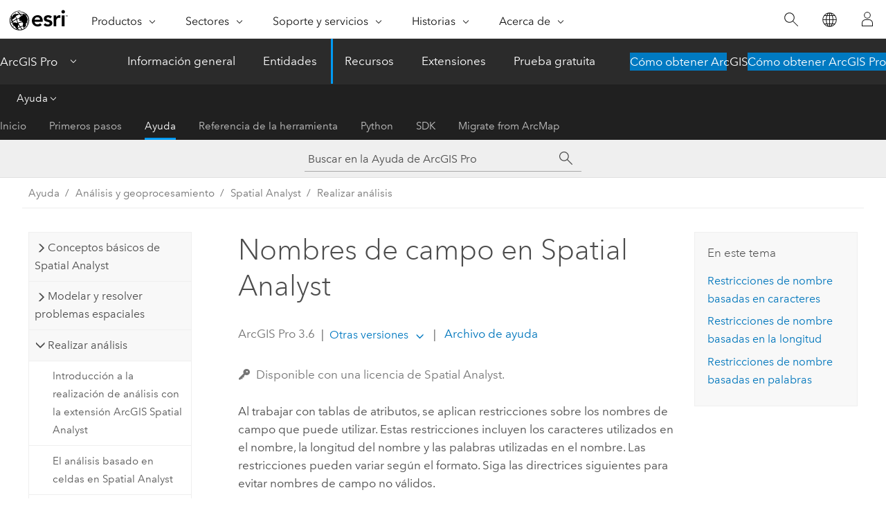

--- FILE ---
content_type: text/html; charset=UTF-8
request_url: https://pro.arcgis.com/es/pro-app/latest/help/analysis/spatial-analyst/performing-analysis/field-names-in-spatial-analyst.htm
body_size: 13773
content:


<!DOCTYPE html>
<!--[if lt IE 7]>  <html class="ie lt-ie9 lt-ie8 lt-ie7 ie6" dir="ltr"> <![endif]-->
<!--[if IE 7]>     <html class="ie lt-ie9 lt-ie8 ie7" dir="ltr"> <![endif]-->
<!--[if IE 8]>     <html class="ie lt-ie9 ie8" dir="ltr"> <![endif]-->
<!--[if IE 9]>     <html class="ie ie9" dir="ltr"> <![endif]-->
<!--[if !IE]><!--> <html dir="ltr" lang="es"> <!--<![endif]-->
<head>
    <meta charset="utf-8">
    <title>Nombres de campo en Spatial Analyst&mdash;ArcGIS Pro | Documentación</title>
    <meta content="IE=edge,chrome=1" http-equiv="X-UA-Compatible">

    <script>
      var appOverviewURL = "/content/esri-sites/en-us/arcgis/products/arcgis-pro/overview";
    </script>

    <script>
      var docConfig = {
        locale: 'es'
        ,localedir: 'es'
        ,langSelector: ''
        
        ,relativeUrl: false
        

        ,searchformUrl: '/search/'
        ,tertiaryNavIndex: '2'

        
      };
    </script>
	 


    
    <!--[if lt IE 9]>
      <script src="/cdn/js/libs/html5shiv.js" type="text/javascript"></script>
      <script src="/cdn/js/libs/selectivizr-min.js" type="text/javascript"></script>
      <script src="/cdn/js/libs/json2.js" type="text/javascript"></script>
      <script src="/cdn/js/libs/html5shiv-printshiv.js" type="text/javascript" >

    <![endif]-->

     <!--[if lt IE 11]>
    <script>
      $$(document).ready(function(){
        $$(".hideOnIE").hide();
      });
    </script>
    <![endif]-->
	<meta name="viewport" content="width=device-width, user-scalable=no">
	<link href="/assets/img/favicon.ico" rel="shortcut icon" >
	<link href="/assets/css/screen.css" media="screen" rel="stylesheet" type="text/css" />
	<link href="/cdn/calcite/css/documentation.css" media="screen" rel="stylesheet" type="text/css" />
	<link href="/assets/css/print.css" media="print" type="text/css" rel="stylesheet" />

	<!--
	<link href="/assets/css/screen_l10n.css" media="screen" rel="stylesheet" type="text/css" />
	<link href="/assets/css/documentation/base_l10n.css" media="screen" rel="stylesheet" type="text/css" />
	<link href="/assets/css/print_l10n.css" media="print" type="text/css" rel="stylesheet" />
	-->
	<script src="/cdn/js/libs/latest/jquery.latest.min.js" type="text/javascript"></script>
    <script src="/cdn/js/libs/latest/jquery-migrate-latest.min.js" type="text/javascript"></script>
	<script src="/cdn/js/libs/jquery.cookie.js" type="text/javascript"></script>
	<link href="/cdn/css/colorbox.css" media="screen" rel="stylesheet" type="text/css" />
	<link href="/cdn/css/colorbox_l10n.css" media="screen" rel="stylesheet" type="text/css" />
	<script src="/cdn/js/libs/jquery.colorbox-min.js" type="text/javascript"></script>
	<script src="/assets/js/video-init.js" type="text/javascript"></script>
	<script src="/assets/js/sitecfg.js" type="text/javascript"></script>
	
		<script src="/assets/js/signIn.js" type="text/javascript"></script>
	
	

	<!--- Language Picker -->
	<script src="/assets/js/locale/l10NStrings.js" type="text/javascript"></script>
	
		<script src="/assets/js/locale/langSelector.js" type="text/javascript"></script>
	

	<script src="/assets/js/calcite-web.js" type="text/javascript"></script>



  <!--- search MD -->
    <META name="description" content="Al trabajar con operaciones de Spatial Analyst, se aplican determinadas restricciones sobre los nombres de campo válidos."><META name="last-modified" content="2025-11-18"><META name="product" content="arcgis-pro"><META name="version" content="pro3.6"><META name="search-collection" content="help"><META name="search-category" content="help-general"><META name="subject" content="ANALYSIS"><META name="sub_category" content="ArcGIS Pro"><META name="content_type" content="Help Topic"><META name="subject_label" content="ANÁLISIS"><META name="sub_category_label" content="ArcGIS Pro"><META name="content_type_label" content="Tema de ayuda"><META name="content-language" content="es">
    <!--- search MD -->
      
    <!-- Add in Global Nav -->
    <link rel="stylesheet" href="//webapps-cdn.esri.com/CDN/components/global-nav/css/gn.css" />
    <!--<script src="//webapps-cdn.esri.com/CDN/components/global-nav/test_data.js"></script>-->
    <script src="//webapps-cdn.esri.com/CDN/components/global-nav/js/gn.js"></script>
    <!-- End Add in Global Nav -->

</head>

<!--
      pub: GUID-38BCC5AA-79C9-4008-942E-8CDE0E1DE584=32
      tpc: GUID-14D19B16-2A20-4D77-B150-8574CCBF97AB=2
      help-ids: []
      -->


<!-- variable declaration, if any -->

<body class="claro es pro esrilocalnav">
  <!-- Secondary nav -->
  <script>
     insertCss(_esriAEMHost+"/etc.clientlibs/esri-sites/components/content/local-navigation/clientlibs.css")
     insertElem("div", "local-navigation", '<nav id="second-nav" navtype="existingNavigation" domain="'+_esriAEMHost+'" path="'+appOverviewURL+'"></nav>' )
  </script>

  
<!-- End of drawer -->

  
  <div class="wrapper">
      <!--googleoff: all-->


      <div id="skip-to-content">
        <!--googleoff: all-->
        <div class="search">
        <div class="esri-search-box">
          <div class="search-component">
            <form id="helpSearchForm">
              <input class="esri-search-textfield leader" name="q" placeholder="Buscar en la Ayuda de ArcGIS Pro" autocapitalize="off" autocomplete="off" autocorrect="off" spellcheck="false" aria-label="Buscar en la Ayuda de ArcGIS Pro">
  <input type="hidden" name="collection" value="help" />
  <input type="hidden" name="product" value="arcgis-pro" />
  <input type="hidden" name="version" value="pro3.6" />
  <input type="hidden" name="language" value="es" />
  <button class="esri-search-button-submit" type="submit" aria-label="Buscar"></button>
            </form>
          </div>
        </div>
      </div>
        <!--googleon: all-->
       
        <!-- content goes here -->
        <div class="grid-container ">
          

            
              
  <!--BREADCRUMB-BEG--><div id="bigmac" class="sticky-breadcrumbs trailer-2" data-spy="affix" data-offset-top="180"> </div><!--BREADCRUMB-END-->
  <!--googleoff: all-->
    <div class="column-5 tablet-column-12 trailer-2 ">
      <aside class="js-accordion accordion reference-index" aria-live="polite" role="tablist">
        <div></div>
      </aside>

      <div class="js-sticky scroll-show tablet-hide leader-1 back-to-top" data-top="0" style="top: 0px;">
        <a href="#" class="btn btn-fill btn-clear">Volver al principio</a>
      </div>
    </div>
  <!--googleon: all-->
  
            
            
            
	
		<div class="column-13  pre-1 content-section">
	
		<header class="trailer-1"><h1>Nombres de campo en Spatial Analyst</h1></header>

		 
	<!--googleoff: all-->
	
		
				<aside id="main-toc-small" class="js-accordion accordion tablet-show trailer-1">
			      <div class="accordion-section">
			        <h4 class="accordion-title">En este tema</h4>
			        <div class="accordion-content list-plain">
			          <ol class="list-plain pre-0 trailer-0"><li><a href="#ESRI_SECTION1_EC492D7C5F1640E9919E31F4F60D4D36">Restricciones de nombre basadas en caracteres</a></li><li><a href="#ESRI_SECTION1_EAF83D56D5FF401DA3A3B070AECF85E6">Restricciones de nombre basadas en la longitud</a></li><li><a href="#ESRI_SECTION1_F3B1F36334264586A14E67C2C4A36E3D">Restricciones de nombre basadas en palabras</a></li></ol>
			        </div>
			      </div>
			     </aside>
		
    
   <!--googleon: all-->


		<main>
			
	
    	<p class="license icon-ui-key text-light ">Disponible con una licencia de Spatial Analyst.</p>
    


			
<p id="GUID-F4B49054-485A-4008-8A54-B7707CF92BE2">Al trabajar con tablas de atributos, se aplican restricciones sobre los nombres de campo que puede utilizar. Estas restricciones incluyen los caracteres utilizados en el nombre, la longitud del nombre y las palabras utilizadas en el nombre. Las restricciones pueden variar según el formato. Siga las directrices siguientes para evitar nombres de campo no válidos.</p>
<section class="section1 padded-anchor" id="ESRI_SECTION1_EC492D7C5F1640E9919E31F4F60D4D36" purpose="section1"><h2>Restricciones de nombre basadas en caracteres</h2><p id="GUID-AE0B4B20-B5C6-4CBC-9E07-F355C2A8848C">Por lo general, empiece los nombres de los campos con una letra, no con un número ni carácter especial. Para evitar problemas con el conjunto de caracteres ingleses, limite el primer carácter del nombre del campo para que contenga solo letras del alfabeto (de la A a la Z, de la a a la z). Después de la primera letra, puede usar números (0 a 9), guiones bajos (_) y guiones (-).</p><p id="GUID-DAABAB52-B2FE-447C-9B77-813F957D9C71">Los siguientes caracteres especiales (entre otros) no son válidos:</p><pre purpose="pre" id="GUID-153CF531-60E0-47B5-A1A6-36542D509985">+   *   /   !   ^   %
(   )   [   ]   {   }
,   ~   '   "   :   ;
&gt;   &lt;   &amp;   |   \   =
@   #   $</pre></section>

<section class="section1 padded-anchor" id="ESRI_SECTION1_EAF83D56D5FF401DA3A3B070AECF85E6" purpose="section1"><h2>Restricciones de nombre basadas en la longitud</h2><p id="GUID-FBD50493-9492-4988-91ED-230ED046A361">La longitud máxima depende del formato de la tabla. Los nombres de campo están limitados a 64 caracteres para geodatabases de archivos, 16 caracteres para bases de datos INFO y 10 caracteres para archivos dBASE.</p><p id="GUID-C8B01C17-8D64-4D89-8428-9843D39E4DF4">Para otros formatos de datos de tabla, revise la documentación del formato en concreto que está utilizando para determinar las restricciones de longitud.</p></section>

<section class="section1 padded-anchor" id="ESRI_SECTION1_F3B1F36334264586A14E67C2C4A36E3D" purpose="section1"><h2>Restricciones de nombre basadas en palabras</h2><p id="GUID-D4D47281-E3DF-4FA9-BF8D-32E16909E382">Las siguientes palabras clave no son válidas para usar como nombre de campo:</p><pre purpose="pre" id="GUID-7D9CB407-947C-4CDF-8B56-79E1FCEA40A7">AND      BEGIN    BREAK    BRK      CAND     COR      CXOR
DIFF     DIV      DO       DOCELL   EQ       ELSE     END
ENDIF    GE       GT       IF       IN       LE       LT
MAXOF    MINOF    MOD      NE       NOT      OFF      ON
OR       OVER     THEN     WHILE    XOR</pre></section>

<section class="section2 leader-1" purpose="relatedtopics"><h4 class="trailer-0">Temas relacionados</h4><ul class="pre-0 trailer-2"><li><a class="xref relatedtopic" href="/es/pro-app/3.6/help/analysis/spatial-analyst/performing-analysis/about-performing-analysis-with-spatial-analyst.htm">Introducción a la realización de análisis con Spatial Analyst</a></li></ul></section>
			
				<hr>
				<!--googleoff: all-->
				
	
        
		    <p class="feedback right">
		        <a id="afb" class="icon-ui-contact" href="/feedback/" data-langlabel="feedback-on-this-topic" >¿Algún comentario sobre este tema?</a>
		    </p>
        
	

				<!--googleon: all-->
			
		</main>
	</div>
	
	<!--googleoff: all-->
	
		
			<div id="main-toc-large" class="column-5">
			    <div class="panel font-size--2 tablet-hide trailer-1">
			      <h5 class="trailer-half">En este tema</h5>
			      <ol class="list-plain pre-0 trailer-0"><li><a href="#ESRI_SECTION1_EC492D7C5F1640E9919E31F4F60D4D36">Restricciones de nombre basadas en caracteres</a></li><li><a href="#ESRI_SECTION1_EAF83D56D5FF401DA3A3B070AECF85E6">Restricciones de nombre basadas en la longitud</a></li><li><a href="#ESRI_SECTION1_F3B1F36334264586A14E67C2C4A36E3D">Restricciones de nombre basadas en palabras</a></li></ol>
			    </div>
			    
			    
	  		</div>
		
    
   <!--googleon: all-->




          
        </div>
        <!-- ENDPAGECONTENT -->

      </div>

    </div>  <!-- End of wrapper -->

    <div id="globalfooter"></div>

  <!--googleoff: all-->

  
	<script src="/assets/js/init.js" type="text/javascript"></script>
	<!--<script src="/assets/js/drop-down.js" type="text/javascript"></script>-->
	<script src="/assets/js/search/searchform.js" type="text/javascript"></script>
	<script src="/cdn/js/link-modifier.js" type="text/javascript"></script>
	<script src="/cdn/js/sitewide.js" type="text/javascript"></script>
	<script src="/cdn/js/libs/highlight.pack.js" type="text/javascript"></script>
	<script>hljs.initHighlightingOnLoad();</script>


  
    

  <script src="/cdn/js/affix.js" type="text/javascript"></script>
  <script type="text/javascript">
    $(function () {
          var appendFlg = true;

          $("#bigmac")
          .on("affixed.bs.affix", function (evt) {
            if (appendFlg) {
              $("<a class='crumb' href='#'>Nombres de campo en Spatial Analyst</a>").insertAfter ($("#bigmac nav a").last());
              appendFlg = false;
            }
          })
          .on ("affix-top.bs.affix", function(evt) {
            if (!appendFlg) {
              $("#bigmac nav a").last().remove();
            }
            appendFlg = true;
          })
    })
  </script>
  
        <script type="text/javascript">
          window.doctoc = {
            pubID: "2100",
            tpcID: "12",
            
            hideToc : false
          }
        </script>

        <script type="text/javascript" src="/es/pro-app/3.6/help/main/1868.js" ></script>
        <script type="text/javascript" src="/es/pro-app/3.6/help/analysis/spatial-analyst/performing-analysis/2100.js" ></script>
        <script type="text/javascript" src="/cdn/calcite/js/protoc.js" ></script>

        

  <noscript>
        <p>
            <a href="flisting.htm">flist</a>
        </p>
    </noscript>
    
	<script src="//mtags.arcgis.com/tags-min.js"></script>

  
  
    
    
    <script>
      document.write("<script src='" + _esriAEMHost+"/etc.clientlibs/esri-sites/clientlibs/localNav.js'><\/script>");
    </script>

  </body>
</html>

--- FILE ---
content_type: text/html; charset=UTF-8
request_url: https://pro.arcgis.com/es/pro-app/3.5/help/analysis/spatial-analyst/performing-analysis/field-names-in-spatial-analyst.htm
body_size: 13773
content:


<!DOCTYPE html>
<!--[if lt IE 7]>  <html class="ie lt-ie9 lt-ie8 lt-ie7 ie6" dir="ltr"> <![endif]-->
<!--[if IE 7]>     <html class="ie lt-ie9 lt-ie8 ie7" dir="ltr"> <![endif]-->
<!--[if IE 8]>     <html class="ie lt-ie9 ie8" dir="ltr"> <![endif]-->
<!--[if IE 9]>     <html class="ie ie9" dir="ltr"> <![endif]-->
<!--[if !IE]><!--> <html dir="ltr" lang="es"> <!--<![endif]-->
<head>
    <meta charset="utf-8">
    <title>Nombres de campo en Spatial Analyst&mdash;ArcGIS Pro | Documentación</title>
    <meta content="IE=edge,chrome=1" http-equiv="X-UA-Compatible">

    <script>
      var appOverviewURL = "/content/esri-sites/en-us/arcgis/products/arcgis-pro/overview";
    </script>

    <script>
      var docConfig = {
        locale: 'es'
        ,localedir: 'es'
        ,langSelector: ''
        
        ,relativeUrl: false
        

        ,searchformUrl: '/search/'
        ,tertiaryNavIndex: '2'

        
      };
    </script>
	 


    
    <!--[if lt IE 9]>
      <script src="/cdn/js/libs/html5shiv.js" type="text/javascript"></script>
      <script src="/cdn/js/libs/selectivizr-min.js" type="text/javascript"></script>
      <script src="/cdn/js/libs/json2.js" type="text/javascript"></script>
      <script src="/cdn/js/libs/html5shiv-printshiv.js" type="text/javascript" >

    <![endif]-->

     <!--[if lt IE 11]>
    <script>
      $$(document).ready(function(){
        $$(".hideOnIE").hide();
      });
    </script>
    <![endif]-->
	<meta name="viewport" content="width=device-width, user-scalable=no">
	<link href="/assets/img/favicon.ico" rel="shortcut icon" >
	<link href="/assets/css/screen.css" media="screen" rel="stylesheet" type="text/css" />
	<link href="/cdn/calcite/css/documentation.css" media="screen" rel="stylesheet" type="text/css" />
	<link href="/assets/css/print.css" media="print" type="text/css" rel="stylesheet" />

	<!--
	<link href="/assets/css/screen_l10n.css" media="screen" rel="stylesheet" type="text/css" />
	<link href="/assets/css/documentation/base_l10n.css" media="screen" rel="stylesheet" type="text/css" />
	<link href="/assets/css/print_l10n.css" media="print" type="text/css" rel="stylesheet" />
	-->
	<script src="/cdn/js/libs/latest/jquery.latest.min.js" type="text/javascript"></script>
    <script src="/cdn/js/libs/latest/jquery-migrate-latest.min.js" type="text/javascript"></script>
	<script src="/cdn/js/libs/jquery.cookie.js" type="text/javascript"></script>
	<link href="/cdn/css/colorbox.css" media="screen" rel="stylesheet" type="text/css" />
	<link href="/cdn/css/colorbox_l10n.css" media="screen" rel="stylesheet" type="text/css" />
	<script src="/cdn/js/libs/jquery.colorbox-min.js" type="text/javascript"></script>
	<script src="/assets/js/video-init.js" type="text/javascript"></script>
	<script src="/assets/js/sitecfg.js" type="text/javascript"></script>
	
		<script src="/assets/js/signIn.js" type="text/javascript"></script>
	
	

	<!--- Language Picker -->
	<script src="/assets/js/locale/l10NStrings.js" type="text/javascript"></script>
	
		<script src="/assets/js/locale/langSelector.js" type="text/javascript"></script>
	

	<script src="/assets/js/calcite-web.js" type="text/javascript"></script>



  <!--- search MD -->
    <META name="description" content="Al trabajar con operaciones de Spatial Analyst, se aplican determinadas restricciones sobre los nombres de campo válidos."><META name="last-modified" content="2025-5-14"><META name="product" content="arcgis-pro"><META name="version" content="pro3.5"><META name="search-collection" content="help"><META name="search-category" content="help-general"><META name="subject" content="ANALYSIS"><META name="sub_category" content="ArcGIS Pro"><META name="content_type" content="Help Topic"><META name="subject_label" content="ANÁLISIS"><META name="sub_category_label" content="ArcGIS Pro"><META name="content_type_label" content="Tema de ayuda"><META name="content-language" content="es">
    <!--- search MD -->
      
    <!-- Add in Global Nav -->
    <link rel="stylesheet" href="//webapps-cdn.esri.com/CDN/components/global-nav/css/gn.css" />
    <!--<script src="//webapps-cdn.esri.com/CDN/components/global-nav/test_data.js"></script>-->
    <script src="//webapps-cdn.esri.com/CDN/components/global-nav/js/gn.js"></script>
    <!-- End Add in Global Nav -->

</head>

<!--
      pub: GUID-38BCC5AA-79C9-4008-942E-8CDE0E1DE584=30
      tpc: GUID-14D19B16-2A20-4D77-B150-8574CCBF97AB=2
      help-ids: []
      -->


<!-- variable declaration, if any -->

<body class="claro es pro esrilocalnav">
  <!-- Secondary nav -->
  <script>
     insertCss(_esriAEMHost+"/etc.clientlibs/esri-sites/components/content/local-navigation/clientlibs.css")
     insertElem("div", "local-navigation", '<nav id="second-nav" navtype="existingNavigation" domain="'+_esriAEMHost+'" path="'+appOverviewURL+'"></nav>' )
  </script>

  
<!-- End of drawer -->

  
  <div class="wrapper">
      <!--googleoff: all-->


      <div id="skip-to-content">
        <!--googleoff: all-->
        <div class="search">
        <div class="esri-search-box">
          <div class="search-component">
            <form id="helpSearchForm">
              <input class="esri-search-textfield leader" name="q" placeholder="Buscar en la Ayuda de ArcGIS Pro" autocapitalize="off" autocomplete="off" autocorrect="off" spellcheck="false" aria-label="Buscar en la Ayuda de ArcGIS Pro">
  <input type="hidden" name="collection" value="help" />
  <input type="hidden" name="product" value="arcgis-pro" />
  <input type="hidden" name="version" value="pro3.5" />
  <input type="hidden" name="language" value="es" />
  <button class="esri-search-button-submit" type="submit" aria-label="Buscar"></button>
            </form>
          </div>
        </div>
      </div>
        <!--googleon: all-->
       
        <!-- content goes here -->
        <div class="grid-container ">
          

            
              
  <!--BREADCRUMB-BEG--><div id="bigmac" class="sticky-breadcrumbs trailer-2" data-spy="affix" data-offset-top="180"> </div><!--BREADCRUMB-END-->
  <!--googleoff: all-->
    <div class="column-5 tablet-column-12 trailer-2 ">
      <aside class="js-accordion accordion reference-index" aria-live="polite" role="tablist">
        <div></div>
      </aside>

      <div class="js-sticky scroll-show tablet-hide leader-1 back-to-top" data-top="0" style="top: 0px;">
        <a href="#" class="btn btn-fill btn-clear">Volver al principio</a>
      </div>
    </div>
  <!--googleon: all-->
  
            
            
            
	
		<div class="column-13  pre-1 content-section">
	
		<header class="trailer-1"><h1>Nombres de campo en Spatial Analyst</h1></header>

		 
	<!--googleoff: all-->
	
		
				<aside id="main-toc-small" class="js-accordion accordion tablet-show trailer-1">
			      <div class="accordion-section">
			        <h4 class="accordion-title">En este tema</h4>
			        <div class="accordion-content list-plain">
			          <ol class="list-plain pre-0 trailer-0"><li><a href="#ESRI_SECTION1_EC492D7C5F1640E9919E31F4F60D4D36">Restricciones de nombre basadas en caracteres</a></li><li><a href="#ESRI_SECTION1_EAF83D56D5FF401DA3A3B070AECF85E6">Restricciones de nombre basadas en la longitud</a></li><li><a href="#ESRI_SECTION1_F3B1F36334264586A14E67C2C4A36E3D">Restricciones de nombre basadas en palabras</a></li></ol>
			        </div>
			      </div>
			     </aside>
		
    
   <!--googleon: all-->


		<main>
			
	
    	<p class="license icon-ui-key text-light ">Disponible con una licencia de Spatial Analyst.</p>
    


			
<p id="GUID-F4B49054-485A-4008-8A54-B7707CF92BE2">Al trabajar con tablas de atributos, se aplican restricciones sobre los nombres de campo que puede utilizar. Estas restricciones incluyen los caracteres utilizados en el nombre, la longitud del nombre y las palabras utilizadas en el nombre. Las restricciones pueden variar según el formato. Siga las directrices siguientes para evitar nombres de campo no válidos.</p>
<section class="section1 padded-anchor" id="ESRI_SECTION1_EC492D7C5F1640E9919E31F4F60D4D36" purpose="section1"><h2>Restricciones de nombre basadas en caracteres</h2><p id="GUID-AE0B4B20-B5C6-4CBC-9E07-F355C2A8848C">Por lo general, empiece los nombres de los campos con una letra, no con un número ni carácter especial. Para evitar problemas con el conjunto de caracteres ingleses, limite el primer carácter del nombre del campo para que contenga solo letras del alfabeto (de la A a la Z, de la a a la z). Después de la primera letra, puede usar números (0 a 9), guiones bajos (_) y guiones (-).</p><p id="GUID-DAABAB52-B2FE-447C-9B77-813F957D9C71">Los siguientes caracteres especiales (entre otros) no son válidos:</p><pre purpose="pre" id="GUID-153CF531-60E0-47B5-A1A6-36542D509985">+   *   /   !   ^   %
(   )   [   ]   {   }
,   ~   '   "   :   ;
&gt;   &lt;   &amp;   |   \   =
@   #   $</pre></section>

<section class="section1 padded-anchor" id="ESRI_SECTION1_EAF83D56D5FF401DA3A3B070AECF85E6" purpose="section1"><h2>Restricciones de nombre basadas en la longitud</h2><p id="GUID-FBD50493-9492-4988-91ED-230ED046A361">La longitud máxima depende del formato de la tabla. Los nombres de campo están limitados a 64 caracteres para geodatabases de archivos, 16 caracteres para bases de datos INFO y 10 caracteres para archivos dBASE.</p><p id="GUID-C8B01C17-8D64-4D89-8428-9843D39E4DF4">Para otros formatos de datos de tabla, revise la documentación del formato en concreto que está utilizando para determinar las restricciones de longitud.</p></section>

<section class="section1 padded-anchor" id="ESRI_SECTION1_F3B1F36334264586A14E67C2C4A36E3D" purpose="section1"><h2>Restricciones de nombre basadas en palabras</h2><p id="GUID-D4D47281-E3DF-4FA9-BF8D-32E16909E382">Las siguientes palabras clave no son válidas para usar como nombre de campo:</p><pre purpose="pre" id="GUID-7D9CB407-947C-4CDF-8B56-79E1FCEA40A7">AND      BEGIN    BREAK    BRK      CAND     COR      CXOR
DIFF     DIV      DO       DOCELL   EQ       ELSE     END
ENDIF    GE       GT       IF       IN       LE       LT
MAXOF    MINOF    MOD      NE       NOT      OFF      ON
OR       OVER     THEN     WHILE    XOR</pre></section>

<section class="section2 leader-1" purpose="relatedtopics"><h4 class="trailer-0">Temas relacionados</h4><ul class="pre-0 trailer-2"><li><a class="xref relatedtopic" href="/es/pro-app/3.5/help/analysis/spatial-analyst/performing-analysis/about-performing-analysis-with-spatial-analyst.htm">Introducción a la realización de análisis con Spatial Analyst</a></li></ul></section>
			
				<hr>
				<!--googleoff: all-->
				
	
        
		    <p class="feedback right">
		        <a id="afb" class="icon-ui-contact" href="/feedback/" data-langlabel="feedback-on-this-topic" >¿Algún comentario sobre este tema?</a>
		    </p>
        
	

				<!--googleon: all-->
			
		</main>
	</div>
	
	<!--googleoff: all-->
	
		
			<div id="main-toc-large" class="column-5">
			    <div class="panel font-size--2 tablet-hide trailer-1">
			      <h5 class="trailer-half">En este tema</h5>
			      <ol class="list-plain pre-0 trailer-0"><li><a href="#ESRI_SECTION1_EC492D7C5F1640E9919E31F4F60D4D36">Restricciones de nombre basadas en caracteres</a></li><li><a href="#ESRI_SECTION1_EAF83D56D5FF401DA3A3B070AECF85E6">Restricciones de nombre basadas en la longitud</a></li><li><a href="#ESRI_SECTION1_F3B1F36334264586A14E67C2C4A36E3D">Restricciones de nombre basadas en palabras</a></li></ol>
			    </div>
			    
			    
	  		</div>
		
    
   <!--googleon: all-->




          
        </div>
        <!-- ENDPAGECONTENT -->

      </div>

    </div>  <!-- End of wrapper -->

    <div id="globalfooter"></div>

  <!--googleoff: all-->

  
	<script src="/assets/js/init.js" type="text/javascript"></script>
	<!--<script src="/assets/js/drop-down.js" type="text/javascript"></script>-->
	<script src="/assets/js/search/searchform.js" type="text/javascript"></script>
	<script src="/cdn/js/link-modifier.js" type="text/javascript"></script>
	<script src="/cdn/js/sitewide.js" type="text/javascript"></script>
	<script src="/cdn/js/libs/highlight.pack.js" type="text/javascript"></script>
	<script>hljs.initHighlightingOnLoad();</script>


  
    

  <script src="/cdn/js/affix.js" type="text/javascript"></script>
  <script type="text/javascript">
    $(function () {
          var appendFlg = true;

          $("#bigmac")
          .on("affixed.bs.affix", function (evt) {
            if (appendFlg) {
              $("<a class='crumb' href='#'>Nombres de campo en Spatial Analyst</a>").insertAfter ($("#bigmac nav a").last());
              appendFlg = false;
            }
          })
          .on ("affix-top.bs.affix", function(evt) {
            if (!appendFlg) {
              $("#bigmac nav a").last().remove();
            }
            appendFlg = true;
          })
    })
  </script>
  
        <script type="text/javascript">
          window.doctoc = {
            pubID: "2100",
            tpcID: "12",
            
            hideToc : false
          }
        </script>

        <script type="text/javascript" src="/es/pro-app/3.5/help/main/1868.js" ></script>
        <script type="text/javascript" src="/es/pro-app/3.5/help/analysis/spatial-analyst/performing-analysis/2100.js" ></script>
        <script type="text/javascript" src="/cdn/calcite/js/protoc.js" ></script>

        

  <noscript>
        <p>
            <a href="flisting.htm">flist</a>
        </p>
    </noscript>
    
	<script src="//mtags.arcgis.com/tags-min.js"></script>

  
  
    
    
    <script>
      document.write("<script src='" + _esriAEMHost+"/etc.clientlibs/esri-sites/clientlibs/localNav.js'><\/script>");
    </script>

  </body>
</html>

--- FILE ---
content_type: text/html; charset=UTF-8
request_url: https://pro.arcgis.com/es/pro-app/3.4/help/analysis/spatial-analyst/performing-analysis/field-names-in-spatial-analyst.htm
body_size: 13761
content:


<!DOCTYPE html>
<!--[if lt IE 7]>  <html class="ie lt-ie9 lt-ie8 lt-ie7 ie6" dir="ltr"> <![endif]-->
<!--[if IE 7]>     <html class="ie lt-ie9 lt-ie8 ie7" dir="ltr"> <![endif]-->
<!--[if IE 8]>     <html class="ie lt-ie9 ie8" dir="ltr"> <![endif]-->
<!--[if IE 9]>     <html class="ie ie9" dir="ltr"> <![endif]-->
<!--[if !IE]><!--> <html dir="ltr" lang="es"> <!--<![endif]-->
<head>
    <meta charset="utf-8">
    <title>Nombres de campo en Spatial Analyst&mdash;ArcGIS Pro | Documentación</title>
    <meta content="IE=edge,chrome=1" http-equiv="X-UA-Compatible">

    <script>
      var appOverviewURL = "/content/esri-sites/en-us/arcgis/products/arcgis-pro/overview";
    </script>

    <script>
      var docConfig = {
        locale: 'es'
        ,localedir: 'es'
        ,langSelector: ''
        
        ,relativeUrl: false
        

        ,searchformUrl: '/search/'
        ,tertiaryNavIndex: '2'

        
      };
    </script>
	 


    
    <!--[if lt IE 9]>
      <script src="/cdn/js/libs/html5shiv.js" type="text/javascript"></script>
      <script src="/cdn/js/libs/selectivizr-min.js" type="text/javascript"></script>
      <script src="/cdn/js/libs/json2.js" type="text/javascript"></script>
      <script src="/cdn/js/libs/html5shiv-printshiv.js" type="text/javascript" >

    <![endif]-->

     <!--[if lt IE 11]>
    <script>
      $$(document).ready(function(){
        $$(".hideOnIE").hide();
      });
    </script>
    <![endif]-->
	<meta name="viewport" content="width=device-width, user-scalable=no">
	<link href="/assets/img/favicon.ico" rel="shortcut icon" >
	<link href="/assets/css/screen.css" media="screen" rel="stylesheet" type="text/css" />
	<link href="/cdn/calcite/css/documentation.css" media="screen" rel="stylesheet" type="text/css" />
	<link href="/assets/css/print.css" media="print" type="text/css" rel="stylesheet" />

	<!--
	<link href="/assets/css/screen_l10n.css" media="screen" rel="stylesheet" type="text/css" />
	<link href="/assets/css/documentation/base_l10n.css" media="screen" rel="stylesheet" type="text/css" />
	<link href="/assets/css/print_l10n.css" media="print" type="text/css" rel="stylesheet" />
	-->
	<script src="/cdn/js/libs/latest/jquery.latest.min.js" type="text/javascript"></script>
    <script src="/cdn/js/libs/latest/jquery-migrate-latest.min.js" type="text/javascript"></script>
	<script src="/cdn/js/libs/jquery.cookie.js" type="text/javascript"></script>
	<link href="/cdn/css/colorbox.css" media="screen" rel="stylesheet" type="text/css" />
	<link href="/cdn/css/colorbox_l10n.css" media="screen" rel="stylesheet" type="text/css" />
	<script src="/cdn/js/libs/jquery.colorbox-min.js" type="text/javascript"></script>
	<script src="/assets/js/video-init.js" type="text/javascript"></script>
	<script src="/assets/js/sitecfg.js" type="text/javascript"></script>
	
		<script src="/assets/js/signIn.js" type="text/javascript"></script>
	
	

	<!--- Language Picker -->
	<script src="/assets/js/locale/l10NStrings.js" type="text/javascript"></script>
	
		<script src="/assets/js/locale/langSelector.js" type="text/javascript"></script>
	

	<script src="/assets/js/calcite-web.js" type="text/javascript"></script>



  <!--- search MD -->
    <META name="description" content="Al trabajar con operaciones de Spatial Analyst, se aplican determinadas restricciones sobre los nombres de campo válidos."><META name="last-modified" content="2024-11-13"><META name="product" content="arcgis-pro"><META name="version" content="pro3.4"><META name="search-collection" content="help"><META name="search-category" content="help-general"><META name="subject" content="ANALYSIS"><META name="sub_category" content="ArcGIS Pro"><META name="content_type" content="Help Topic"><META name="subject_label" content="ANÁLISIS"><META name="sub_category_label" content="ArcGIS Pro"><META name="content_type_label" content="Tema de ayuda"><META name="content-language" content="es">
    <!--- search MD -->
      
    <!-- Add in Global Nav -->
    <link rel="stylesheet" href="//webapps-cdn.esri.com/CDN/components/global-nav/css/gn.css" />
    <!--<script src="//webapps-cdn.esri.com/CDN/components/global-nav/test_data.js"></script>-->
    <script src="//webapps-cdn.esri.com/CDN/components/global-nav/js/gn.js"></script>
    <!-- End Add in Global Nav -->

</head>

<!--
      pub: GUID-38BCC5AA-79C9-4008-942E-8CDE0E1DE584=28
      tpc: GUID-14D19B16-2A20-4D77-B150-8574CCBF97AB=2
      -->


<!-- variable declaration, if any -->

<body class="claro es pro esrilocalnav">
  <!-- Secondary nav -->
  <script>
     insertCss(_esriAEMHost+"/etc.clientlibs/esri-sites/components/content/local-navigation/clientlibs.css")
     insertElem("div", "local-navigation", '<nav id="second-nav" navtype="existingNavigation" domain="'+_esriAEMHost+'" path="'+appOverviewURL+'"></nav>' )
  </script>

  
<!-- End of drawer -->

  
  <div class="wrapper">
      <!--googleoff: all-->


      <div id="skip-to-content">
        <!--googleoff: all-->
        <div class="search">
        <div class="esri-search-box">
          <div class="search-component">
            <form id="helpSearchForm">
              <input class="esri-search-textfield leader" name="q" placeholder="Buscar en la Ayuda de ArcGIS Pro" autocapitalize="off" autocomplete="off" autocorrect="off" spellcheck="false" aria-label="Buscar en la Ayuda de ArcGIS Pro">
  <input type="hidden" name="collection" value="help" />
  <input type="hidden" name="product" value="arcgis-pro" />
  <input type="hidden" name="version" value="pro3.4" />
  <input type="hidden" name="language" value="es" />
  <button class="esri-search-button-submit" type="submit" aria-label="Buscar"></button>
            </form>
          </div>
        </div>
      </div>
        <!--googleon: all-->
       
        <!-- content goes here -->
        <div class="grid-container ">
          

            
              
  <!--BREADCRUMB-BEG--><div id="bigmac" class="sticky-breadcrumbs trailer-2" data-spy="affix" data-offset-top="180"> </div><!--BREADCRUMB-END-->
  <!--googleoff: all-->
    <div class="column-5 tablet-column-12 trailer-2 ">
      <aside class="js-accordion accordion reference-index" aria-live="polite" role="tablist">
        <div></div>
      </aside>

      <div class="js-sticky scroll-show tablet-hide leader-1 back-to-top" data-top="0" style="top: 0px;">
        <a href="#" class="btn btn-fill btn-clear">Volver al principio</a>
      </div>
    </div>
  <!--googleon: all-->
  
            
            
            
	
		<div class="column-13  pre-1 content-section">
	
		<header class="trailer-1"><h1>Nombres de campo en Spatial Analyst</h1></header>

		 
	<!--googleoff: all-->
	
		
				<aside id="main-toc-small" class="js-accordion accordion tablet-show trailer-1">
			      <div class="accordion-section">
			        <h4 class="accordion-title">En este tema</h4>
			        <div class="accordion-content list-plain">
			          <ol class="list-plain pre-0 trailer-0"><li><a href="#ESRI_SECTION1_EC492D7C5F1640E9919E31F4F60D4D36">Restricciones de nombre basadas en caracteres</a></li><li><a href="#ESRI_SECTION1_EAF83D56D5FF401DA3A3B070AECF85E6">Restricciones de nombre basadas en la longitud</a></li><li><a href="#ESRI_SECTION1_F3B1F36334264586A14E67C2C4A36E3D">Restricciones de nombre basadas en palabras</a></li></ol>
			        </div>
			      </div>
			     </aside>
		
    
   <!--googleon: all-->


		<main>
			
	
    	<p class="license icon-ui-key text-light ">Disponible con una licencia de Spatial Analyst.</p>
    


			
<p id="GUID-F4B49054-485A-4008-8A54-B7707CF92BE2">Al trabajar con tablas de atributos, se aplican restricciones sobre los nombres de campo que puede utilizar. Estas restricciones incluyen los caracteres utilizados en el nombre, la longitud del nombre y las palabras utilizadas en el nombre. Las restricciones pueden variar según el formato. Siga las directrices siguientes para evitar nombres de campo no válidos.</p>
<section class="section1 padded-anchor" id="ESRI_SECTION1_EC492D7C5F1640E9919E31F4F60D4D36" purpose="section1"><h2>Restricciones de nombre basadas en caracteres</h2><p id="GUID-AE0B4B20-B5C6-4CBC-9E07-F355C2A8848C">Por lo general, empiece los nombres de los campos con una letra, no con un número ni carácter especial. Para evitar problemas con el conjunto de caracteres ingleses, limite el primer carácter del nombre del campo para que contenga solo letras del alfabeto (de la A a la Z, de la a a la z). Después de la primera letra, puede usar números (0 a 9), guiones bajos (_) y guiones (-).</p><p id="GUID-DAABAB52-B2FE-447C-9B77-813F957D9C71">Los siguientes caracteres especiales (entre otros) no son válidos:</p><pre purpose="pre" id="GUID-153CF531-60E0-47B5-A1A6-36542D509985">+   *   /   !   ^   %
(   )   [   ]   {   }
,   ~   '   "   :   ;
&gt;   &lt;   &amp;   |   \   =
@   #   $</pre></section>

<section class="section1 padded-anchor" id="ESRI_SECTION1_EAF83D56D5FF401DA3A3B070AECF85E6" purpose="section1"><h2>Restricciones de nombre basadas en la longitud</h2><p id="GUID-FBD50493-9492-4988-91ED-230ED046A361">La longitud máxima depende del formato de la tabla. Los nombres de campo están limitados a 64 caracteres para geodatabases de archivos, 16 caracteres para bases de datos INFO y 10 caracteres para archivos dBASE.</p><p id="GUID-C8B01C17-8D64-4D89-8428-9843D39E4DF4">Para otros formatos de datos de tabla, revise la documentación del formato en concreto que está utilizando para determinar las restricciones de longitud.</p></section>

<section class="section1 padded-anchor" id="ESRI_SECTION1_F3B1F36334264586A14E67C2C4A36E3D" purpose="section1"><h2>Restricciones de nombre basadas en palabras</h2><p id="GUID-D4D47281-E3DF-4FA9-BF8D-32E16909E382">Las siguientes palabras clave no son válidas para usar como nombre de campo:</p><pre purpose="pre" id="GUID-7D9CB407-947C-4CDF-8B56-79E1FCEA40A7">AND      BEGIN    BREAK    BRK      CAND     COR      CXOR
DIFF     DIV      DO       DOCELL   EQ       ELSE     END
ENDIF    GE       GT       IF       IN       LE       LT
MAXOF    MINOF    MOD      NE       NOT      OFF      ON
OR       OVER     THEN     WHILE    XOR</pre></section>

<section class="section2 leader-1" purpose="relatedtopics"><h4 class="trailer-0">Temas relacionados</h4><ul class="pre-0 trailer-2"><li><a class="xref relatedtopic" href="/es/pro-app/3.4/help/analysis/spatial-analyst/performing-analysis/about-performing-analysis-with-spatial-analyst.htm">Introducción a la realización de análisis con Spatial Analyst</a></li></ul></section>
			
				<hr>
				<!--googleoff: all-->
				
	
        
		    <p class="feedback right">
		        <a id="afb" class="icon-ui-contact" href="/feedback/" data-langlabel="feedback-on-this-topic" >¿Algún comentario sobre este tema?</a>
		    </p>
        
	

				<!--googleon: all-->
			
		</main>
	</div>
	
	<!--googleoff: all-->
	
		
			<div id="main-toc-large" class="column-5">
			    <div class="panel font-size--2 tablet-hide trailer-1">
			      <h5 class="trailer-half">En este tema</h5>
			      <ol class="list-plain pre-0 trailer-0"><li><a href="#ESRI_SECTION1_EC492D7C5F1640E9919E31F4F60D4D36">Restricciones de nombre basadas en caracteres</a></li><li><a href="#ESRI_SECTION1_EAF83D56D5FF401DA3A3B070AECF85E6">Restricciones de nombre basadas en la longitud</a></li><li><a href="#ESRI_SECTION1_F3B1F36334264586A14E67C2C4A36E3D">Restricciones de nombre basadas en palabras</a></li></ol>
			    </div>
			    
			    
	  		</div>
		
    
   <!--googleon: all-->




          
        </div>
        <!-- ENDPAGECONTENT -->

      </div>

    </div>  <!-- End of wrapper -->

    <div id="globalfooter"></div>

  <!--googleoff: all-->

  
	<script src="/assets/js/init.js" type="text/javascript"></script>
	<!--<script src="/assets/js/drop-down.js" type="text/javascript"></script>-->
	<script src="/assets/js/search/searchform.js" type="text/javascript"></script>
	<script src="/cdn/js/link-modifier.js" type="text/javascript"></script>
	<script src="/cdn/js/sitewide.js" type="text/javascript"></script>
	<script src="/cdn/js/libs/highlight.pack.js" type="text/javascript"></script>
	<script>hljs.initHighlightingOnLoad();</script>


  
    

  <script src="/cdn/js/affix.js" type="text/javascript"></script>
  <script type="text/javascript">
    $(function () {
          var appendFlg = true;

          $("#bigmac")
          .on("affixed.bs.affix", function (evt) {
            if (appendFlg) {
              $("<a class='crumb' href='#'>Nombres de campo en Spatial Analyst</a>").insertAfter ($("#bigmac nav a").last());
              appendFlg = false;
            }
          })
          .on ("affix-top.bs.affix", function(evt) {
            if (!appendFlg) {
              $("#bigmac nav a").last().remove();
            }
            appendFlg = true;
          })
    })
  </script>
  
        <script type="text/javascript">
          window.doctoc = {
            pubID: "2100",
            tpcID: "12",
            
            hideToc : false
          }
        </script>

        <script type="text/javascript" src="/es/pro-app/3.4/help/main/1868.js" ></script>
        <script type="text/javascript" src="/es/pro-app/3.4/help/analysis/spatial-analyst/performing-analysis/2100.js" ></script>
        <script type="text/javascript" src="/cdn/calcite/js/protoc.js" ></script>

        

  <noscript>
        <p>
            <a href="flisting.htm">flist</a>
        </p>
    </noscript>
    
	<script src="//mtags.arcgis.com/tags-min.js"></script>

  
  
    
    
    <script>
      document.write("<script src='" + _esriAEMHost+"/etc.clientlibs/esri-sites/clientlibs/localNav.js'><\/script>");
    </script>

  </body>
</html>

--- FILE ---
content_type: application/javascript
request_url: https://pro.arcgis.com/es/pro-app/3.6/help/production/introduction/2160.js?_=1770114653780
body_size: 437
content:
;(function (){
          treedata = (window.treedata || {});
          treedata.data["root_2160"]  = {  
              "parent" : "",
              "children" : ["2160_3"]
            },
treedata.data["2160_3"]  = {
            "parent" : "root_2160",
            "label" : "Producción en ArcGIS Pro",
            "url" : "/es/pro-app/3.6/help/production/introduction/production-in-arcgis-pro.htm"
            
          }
        })()

--- FILE ---
content_type: application/javascript
request_url: https://pro.arcgis.com/es/pro-app/3.6/help/workflows/1924.js?_=1770114653781
body_size: 428
content:
;(function (){
          treedata = (window.treedata || {});
          treedata.data["root_1924"]  = {  
              "parent" : "",
              "children" : ["1924_2"]
            },
treedata.data["1924_2"]  = {
            "parent" : "root_1924",
            "label" : "Flujos de trabajo en ArcGIS Pro",
            "url" : "/es/pro-app/3.6/help/workflows/workflows-in-arcgis-pro.htm"
            
          }
        })()

--- FILE ---
content_type: application/javascript
request_url: https://pro.arcgis.com/es/pro-app/3.6/help/analysis/spatial-analyst/performing-analysis/2100.js
body_size: 3845
content:
;(function (){
          treedata = (window.treedata || {});
          treedata.data["root_2100"]  = {  
              "parent" : "",
              "children" : ["2100_5","2100_4","2100_8","2100_2","2100_3","2100_9","2100_14","2100_6","2100_11","2100_13","2100_10","2100_12"]
            },
treedata.data["2100_5"]  = {
            "parent" : "root_2100",
            "label" : "Introducción a la realización de análisis con la extensión ArcGIS Spatial Analyst",
            "url" : "/es/pro-app/3.6/help/analysis/spatial-analyst/performing-analysis/about-performing-analysis-with-spatial-analyst.htm"
            
          },
treedata.data["2100_4"]  = {
            "parent" : "root_2100",
            "label" : "El análisis basado en celdas en Spatial Analyst",
            "url" : "/es/pro-app/3.6/help/analysis/spatial-analyst/performing-analysis/understanding-analysis-in-spatial-analyst.htm"
            
          },
treedata.data["2100_8"]  = {
            "parent" : "root_2100",
            "label" : "Valores y qué representan",
            "url" : "/es/pro-app/3.6/help/analysis/spatial-analyst/performing-analysis/values-and-what-they-represent.htm"
            
          },
treedata.data["2100_2"]  = {
            "parent" : "root_2100",
            "label" : "Tipos de operaciones en Spatial Analyst",
            "url" : "/es/pro-app/3.6/help/analysis/spatial-analyst/performing-analysis/the-types-of-operations-in-spatial-analyst.htm"
            
          },
treedata.data["2100_3"]  = {
            "parent" : "root_2100",
            "label" : "NoData y cómo afecta el análisis",
            "url" : "/es/pro-app/3.6/help/analysis/spatial-analyst/performing-analysis/nodata-and-how-it-affects-analysis.htm"
            
          },
treedata.data["2100_9"]  = {
            "parent" : "root_2100",
            "label" : "El entorno de análisis de Spatial Analyst",
            "url" : "/es/pro-app/3.6/help/analysis/spatial-analyst/performing-analysis/the-analysis-environment-of-spatial-analyst.htm"
            
          },
treedata.data["2100_14"]  = {
            "parent" : "root_2100",
            "label" : "Cómo se determina la ventana de análisis en Spatial Analyst",
            "url" : "/es/pro-app/3.6/help/analysis/spatial-analyst/performing-analysis/how-the-analysis-window-is-determined.htm"
            
          },
treedata.data["2100_6"]  = {
            "parent" : "root_2100",
            "label" : "El tamaño de la celda y el remuestreo en análisis",
            "url" : "/es/pro-app/3.6/help/analysis/spatial-analyst/performing-analysis/cell-size-and-resampling-in-analysis.htm"
            
          },
treedata.data["2100_11"]  = {
            "parent" : "root_2100",
            "label" : "Proyecciones durante el análisis en Spatial Analyst",
            "url" : "/es/pro-app/3.6/help/analysis/spatial-analyst/performing-analysis/handling-projections-during-analysis.htm"
            
          },
treedata.data["2100_13"]  = {
            "parent" : "root_2100",
            "label" : "Salida de las herramientas Spatial Analyst",
            "url" : "/es/pro-app/3.6/help/analysis/spatial-analyst/performing-analysis/controlling-the-output-from-spatial-analyst-tools.htm"
            
          },
treedata.data["2100_10"]  = {
            "parent" : "root_2100",
            "label" : "Nombres y formatos ráster de salida",
            "url" : "/es/pro-app/3.6/help/analysis/spatial-analyst/performing-analysis/output-raster-formats-and-names.htm"
            
          },
treedata.data["2100_12"]  = {
            "parent" : "root_2100",
            "label" : "Nombres de campo en Spatial Analyst",
            "url" : "/es/pro-app/3.6/help/analysis/spatial-analyst/performing-analysis/field-names-in-spatial-analyst.htm"
            
          }
        })()